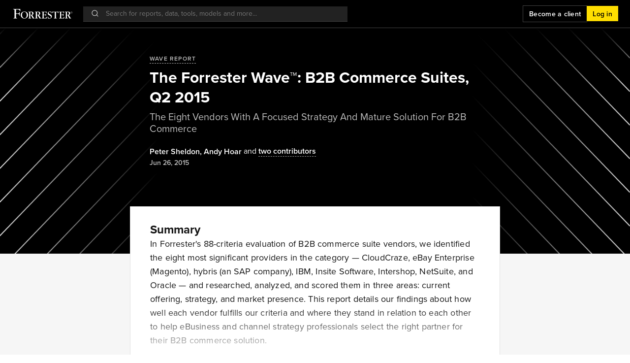

--- FILE ---
content_type: application/javascript
request_url: https://data.pendo.io/data/guide.js/86b5f047-12e6-4248-5bab-9ef29904a5a0?id=20&jzb=eJxFkE9v6yAQxL8L52AMUf_l1B4qtdemedeI2JsEPczSZbFbVfnugVZ2b-zMMPuDbzG65BjptRcb0YqVsF2HOXCdQ_Z-JTL5Yp2ZY9ooNU1Tc0QiSAzUdDgogojEis8gF0NOdgR5MAdZEgNQBzJlx5Dkh5Gm1Tfq7Xmr9cP67rasRN__-6P43ToA296yFZsFsR7djJkT0PtXhDLuwv-AUyhi0UbXQZpLvA2nbE81BGG_2z5GTO5TXJZXzpU1XtRoCQI_LV6RCkO9brRqtTKtqbwjUHIYqtys2_tG7yNhLx3-IPjjC5Y_KK1MGS6XKxtKdwk&v=2.308.1_prod-io&ct=1768974844405
body_size: 2656
content:
pendo.guidesPayload({"guides":[{"createdByUser":{"id":"","username":"","first":"","last":"","role":0,"userType":"","hasLoggedIn":false},"createdAt":1663938475043,"lastUpdatedByUser":{"id":"","username":"","first":"","last":"","role":0,"userType":"","hasLoggedIn":false},"lastUpdatedAt":1664386445333,"appId":-323232,"id":"4ukLF9fe77idhYjZ4TuIdleZ-us","name":"Resource Center","state":"public","emailState":"","launchMethod":"launcher","isMultiStep":false,"isTraining":false,"attributes":{"type":"building-block","device":{"type":"all"},"priority":6,"sharedServiceVersion":"4.0.17","isAnnouncement":true},"audienceUiHint":{"filters":[]},"authoredLanguage":"en-US","recurrence":0,"recurrenceEligibilityWindow":0,"resetAt":0,"publishedAt":1663939101486,"publishedEver":false,"currentFirstEligibleToBeSeenAt":1663939101486,"isTopLevel":false,"isModule":false,"editorType":"visualDesignStudio","dependentMetadata":[],"autoCreateFeedback":false,"language":"","steps":[{"id":"wLT37dqA6927hNmkRxzRV5Nm_jM","guideId":"4ukLF9fe77idhYjZ4TuIdleZ-us","templateId":"building-block-guide","type":"building-block","elementPathRule":"","triggerElementPathRule":"","confirmationElementPathRule":"","contentType":"text/html; charset=utf-8","buildingBlocksUrl":"https://pendo-static-5954357216477184.storage.googleapis.com/guide-content/4ukLF9fe77idhYjZ4TuIdleZ-us/wLT37dqA6927hNmkRxzRV5Nm_jM/xi7VOp8PuvNZiZZhT4ZYnBOjiZs.buildingBlocks.json","domUrl":"https://pendo-static-5954357216477184.storage.googleapis.com/guide-content/4ukLF9fe77idhYjZ4TuIdleZ-us/wLT37dqA6927hNmkRxzRV5Nm_jM/yz9EKoNLS_d7ix0_bwTnAtJpVM0.dom.json?sha256=GNHQ3igZKau1hpABknzsvp32yJ6JBuyGlhGWH0Ddvc4","domJsonpUrl":"https://pendo-static-5954357216477184.storage.googleapis.com/guide-content/4ukLF9fe77idhYjZ4TuIdleZ-us/wLT37dqA6927hNmkRxzRV5Nm_jM/HEc2Q2p8EldZK7ed6eeUWXmFMGc.dom.jsonp?sha256=-H8JyJexdsbK-s0FNFJSf0pBJdzKCJYqzeT1YIksivM","rank":10000000,"advanceMethod":"button","attributes":{"isAutoFocus":true,"themeId":"unthemed"},"lastUpdatedAt":1663960885833,"resetAt":0}],"guideDismissCount":0},{"description":"Users who are new to Izola or who have never submitted a chat can receive guidance in their left sidebar versus showing it completely empty.","createdByUser":{"id":"","username":"","first":"","last":"","role":0,"userType":"","hasLoggedIn":false},"createdAt":1765823768481,"lastUpdatedByUser":{"id":"","username":"","first":"","last":"","role":0,"userType":"","hasLoggedIn":false},"lastUpdatedAt":1768332760175,"appId":-323232,"id":"KoBrIhTTclxYup1OofayMhD6Whk","name":"Empty Izola History CTA","state":"public","emailState":"","launchMethod":"auto","isMultiStep":false,"isTraining":false,"attributes":{"type":"building-block","device":{"type":"desktop"},"sharedServiceVersion":"5.26.9","priority":211},"audience":[{"source":{"visitors":null}},{"filter":"(metadata.agent.usertype==\"Unknown\" || metadata.agent.usertype==\"Client\" || metadata.agent.usertype==\"Employee\")"},{"select":{"visitorId":"visitorId"}},{"identified":"visitorId"}],"audienceUiHint":{"filters":[{"key":"23b9dd07-c94b-49ee-8d7b-d37304b95faf","or":[{"key":"ef213bc9-7d0a-4685-8add-2ce0d36619b3","group":"agent","kind":"visitor","field":"visitor.agent.usertype","id":"visitor_agent_usertype","type":"visitor.agent.usertype","name":"userType","schema":"string","elementType":"","operator":"==","$valid":true,"value":"Unknown"},{"key":"b0c7416e-b51c-4246-973b-09ced8c9da3e","group":"agent","kind":"visitor","field":"visitor.agent.usertype","id":"visitor_agent_usertype","type":"visitor.agent.usertype","name":"userType","schema":"string","elementType":"","operator":"==","$valid":true,"value":"Client"},{"key":"fed82648-18bd-4fca-ac49-ef7e2be7735b","group":"agent","kind":"visitor","field":"visitor.agent.usertype","id":"visitor_agent_usertype","type":"visitor.agent.usertype","name":"userType","schema":"string","elementType":"","operator":"==","$valid":true,"value":"Employee"}]}]},"authoredLanguage":"en-US","recurrence":0,"recurrenceEligibilityWindow":0,"resetAt":1766164988982,"publishedAt":1766519432858,"publishedEver":true,"currentFirstEligibleToBeSeenAt":1766519432858,"isTopLevel":false,"isModule":false,"editorType":"visualDesignStudio","dependentMetadata":["visitor.agent.usertype"],"automations":[{"id":"iofja2dw3a","label":"","target":{"elementPathRules":"._pendo-resource-center-badge-container"},"type":"autoclick","value":""},{"id":"wcku4q2ox4","label":"","target":{"elementPathRules":"._pendo-text-list-item:contains(\"Question-Writing Tips\")"},"type":"autoclick","value":""},{"id":"5h2pduqkhvp","label":"","target":{"elementPathRules":".pendo-task-list-item:contains(\"Ask For Advice, Not Reports\")"},"type":"autoclick","value":""}],"autoCreateFeedback":false,"language":"","steps":[{"id":"zP4PWCh3Xq9wqArnhUmomw8yVH4","guideId":"KoBrIhTTclxYup1OofayMhD6Whk","templateId":"building-block-guide","type":"building-block","elementPathRule":"._mjQ2oX_aBmX9FXG611A","triggerElementPathRule":"","confirmationElementPathRule":"","elementContainsRulesList":[{"matchType":"notContains","matchValue":" ","dataType":"string"}],"contentType":"text/html; charset=utf-8","buildingBlocksUrl":"https://pendo-static-5954357216477184.storage.googleapis.com/guide-content/KoBrIhTTclxYup1OofayMhD6Whk/zP4PWCh3Xq9wqArnhUmomw8yVH4/1ct7fJPowG1mvqTloyBGQdC_pQg.buildingBlocks.json","domUrl":"https://pendo-static-5954357216477184.storage.googleapis.com/guide-content/KoBrIhTTclxYup1OofayMhD6Whk/zP4PWCh3Xq9wqArnhUmomw8yVH4/Db3rQVRMbquqp-meOqvZLNhHlGg.dom.json?sha256=9poJTXeQHblwyl9BvGnv_KkLjSr1ODKI_twT0Ue5roM","domJsonpUrl":"https://pendo-static-5954357216477184.storage.googleapis.com/guide-content/KoBrIhTTclxYup1OofayMhD6Whk/zP4PWCh3Xq9wqArnhUmomw8yVH4/zcR0YwDI5rIWrHh6cKGRETgA-Xs.dom.jsonp?sha256=PsLbVTyIWHRlNji9t-o6OxyGwy5h1wgdY0t_FujfgU8","rank":10000000,"advanceMethod":"button","attributes":{"advanceActions":null,"blockOutUI":{"additionalElements":"","enabled":false,"padding":{"bottom":0,"left":0,"right":0,"top":0}},"darkMode":{"selector":""},"elementSelectionType":"custom","isAutoFocus":false,"layoutDir":"bottom","themeId":"umgAZnv6sRjwk-ojn8hBoXBtEu4"},"lastUpdatedAt":1765825795108,"resetAt":1766164988982,"automationIds":["iofja2dw3a","wcku4q2ox4","5h2pduqkhvp"],"seenReason":"auto","seenState":"active","lastSeenAt":1767592547408}],"guideDismissCount":0},{"createdByUser":{"id":"","username":"","first":"","last":"","role":0,"userType":"","hasLoggedIn":false},"createdAt":1756413946159,"lastUpdatedByUser":{"id":"","username":"","first":"","last":"","role":0,"userType":"","hasLoggedIn":false},"lastUpdatedAt":1757438723335,"appId":-323232,"id":"zq9AyKHL9TxRY_jsBlDSPLgv9Lg@7exBLL_65q3RsMynC5TOKJT3UDc","name":"Welcome Guide","state":"public","emailState":"","launchMethod":"api","isMultiStep":false,"isTraining":false,"attributes":{"type":"building-block","sharedServiceVersion":"5.11.0","priority":183,"device":{"type":"desktop"},"resourceCenter":{"children":["QAfvF-vUo-TYj4E2Id9kOBWw0r4","8JUBSQnE5L7QKWrDTY5moXPBuKA","ZLz04EFFEpclOdxOxmihSoTBzc8","yP12m-ezh3laLJfLmix4tPziCck","JqDXRuwtEPB41Ed25kRbhKOZd-E","Pwal1jWHesr9mP6gNDKlAuffmTA"],"isTopLevel":false,"moduleId":"GuideListModule","originId":"zq9AyKHL9TxRY_jsBlDSPLgv9Lg@7exBLL_65q3RsMynC5TOKJT3UDc","homeViewId":"7exBLL_65q3RsMynC5TOKJT3UDc","isModule":true},"doNotResume":false},"audienceUiHint":{"filters":[]},"authoredLanguage":"en-US","recurrence":0,"recurrenceEligibilityWindow":0,"resetAt":0,"publishedAt":1757438723335,"publishedEver":true,"currentFirstEligibleToBeSeenAt":0,"isTopLevel":false,"isModule":true,"originId":"zq9AyKHL9TxRY_jsBlDSPLgv9Lg@7exBLL_65q3RsMynC5TOKJT3UDc","children":["QAfvF-vUo-TYj4E2Id9kOBWw0r4","8JUBSQnE5L7QKWrDTY5moXPBuKA","ZLz04EFFEpclOdxOxmihSoTBzc8","yP12m-ezh3laLJfLmix4tPziCck","JqDXRuwtEPB41Ed25kRbhKOZd-E","Pwal1jWHesr9mP6gNDKlAuffmTA"],"resourceCenterId":"7exBLL_65q3RsMynC5TOKJT3UDc","editorType":"engageUI","dependentMetadata":[],"autoCreateFeedback":false,"language":"","steps":[{"id":"l589CaNk6c6eljNUTkyysbFRUUk","guideId":"zq9AyKHL9TxRY_jsBlDSPLgv9Lg@7exBLL_65q3RsMynC5TOKJT3UDc","templateId":"building-block-guide","type":"","elementPathRule":"","triggerElementPathRule":"","confirmationElementPathRule":"","contentType":"text/html; charset=utf-8","buildingBlocksUrl":"https://pendo-static-5954357216477184.storage.googleapis.com/guide-content/zq9AyKHL9TxRY_jsBlDSPLgv9Lg@7exBLL_65q3RsMynC5TOKJT3UDc/l589CaNk6c6eljNUTkyysbFRUUk/ClkPFVFNE-yN21KeQj1LRB29PAQ.buildingBlocks.json","domUrl":"https://pendo-static-5954357216477184.storage.googleapis.com/guide-content/zq9AyKHL9TxRY_jsBlDSPLgv9Lg@7exBLL_65q3RsMynC5TOKJT3UDc/l589CaNk6c6eljNUTkyysbFRUUk/03GOSljqTN7d0dZ5SvqspmK62sY.dom.json?sha256=omoTGBlvBWTK4aCuOaSEv937jPy2Rw3hQ6BXNst6SmY","domJsonpUrl":"https://pendo-static-5954357216477184.storage.googleapis.com/guide-content/zq9AyKHL9TxRY_jsBlDSPLgv9Lg@7exBLL_65q3RsMynC5TOKJT3UDc/l589CaNk6c6eljNUTkyysbFRUUk/_bIUTCB8ibBsdePFsNbxyATlg6I.dom.jsonp?sha256=5U0FAesHmNzn45p-qsxOBQfmCAaiz3CpBLVodth9AOs","rank":5000000,"advanceMethod":"","attributes":{},"lastUpdatedAt":1757438700828,"resetAt":0}],"guideDismissCount":0}],"normalizedUrl":"http://www.forrester.com/report/the-forrester-wave-b2b-commerce-suites-q2-2015/RES119376","lastGuideStepSeen":{"guideId":"KoBrIhTTclxYup1OofayMhD6Whk","guideStepId":"zP4PWCh3Xq9wqArnhUmomw8yVH4","time":1767592547293,"isMultiStep":false,"state":"active"},"guideWidget":{"enabled":false,"hidePoweredBy":false,"data":{"guideCssUrl":"https://pendo-static-5954357216477184.storage.googleapis.com/guide.-323232.1710898758349.css","onboarding":false}},"guideCssUrl":"https://pendo-static-5954357216477184.storage.googleapis.com/guide.-323232.1710898758349.css","throttling":{"count":1,"enabled":true,"interval":4,"unit":"Hour"},"autoOrdering":["KoBrIhTTclxYup1OofayMhD6Whk"],"globalJsUrl":"","segmentFlags":[],"designerEnabled":false,"features":null,"latestDismissedAutoAt":1710482182420,"id":"20","preventCodeInjection":false});